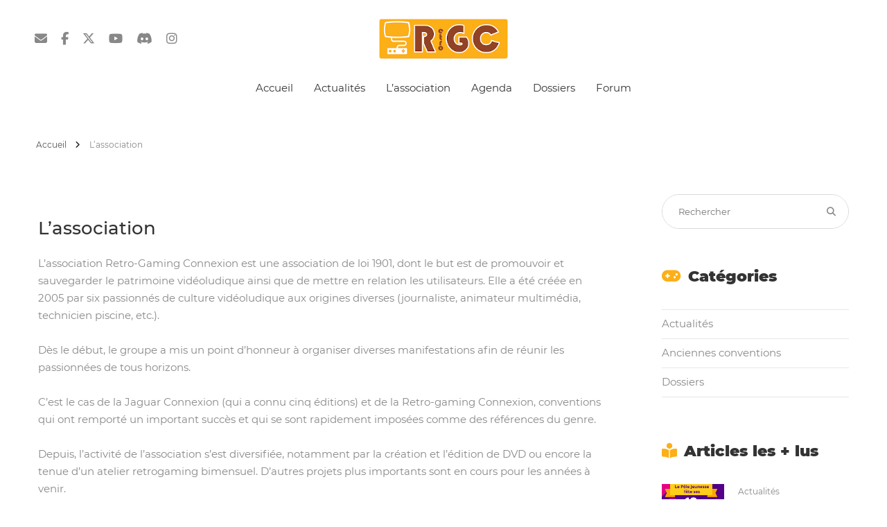

--- FILE ---
content_type: text/html; charset=UTF-8
request_url: https://www.retro-gc.fr/association-rgc/
body_size: 14964
content:
<!DOCTYPE html>
<html lang="fr">
<head>
    <title>Association RGC</title>
    <meta charset="UTF-8">
<script type="text/javascript">
/* <![CDATA[ */
 var gform;gform||(document.addEventListener("gform_main_scripts_loaded",function(){gform.scriptsLoaded=!0}),window.addEventListener("DOMContentLoaded",function(){gform.domLoaded=!0}),gform={domLoaded:!1,scriptsLoaded:!1,initializeOnLoaded:function(o){gform.domLoaded&&gform.scriptsLoaded?o():!gform.domLoaded&&gform.scriptsLoaded?window.addEventListener("DOMContentLoaded",o):document.addEventListener("gform_main_scripts_loaded",o)},hooks:{action:{},filter:{}},addAction:function(o,n,r,t){gform.addHook("action",o,n,r,t)},addFilter:function(o,n,r,t){gform.addHook("filter",o,n,r,t)},doAction:function(o){gform.doHook("action",o,arguments)},applyFilters:function(o){return gform.doHook("filter",o,arguments)},removeAction:function(o,n){gform.removeHook("action",o,n)},removeFilter:function(o,n,r){gform.removeHook("filter",o,n,r)},addHook:function(o,n,r,t,i){null==gform.hooks[o][n]&&(gform.hooks[o][n]=[]);var e=gform.hooks[o][n];null==i&&(i=n+"_"+e.length),gform.hooks[o][n].push({tag:i,callable:r,priority:t=null==t?10:t})},doHook:function(n,o,r){var t;if(r=Array.prototype.slice.call(r,1),null!=gform.hooks[n][o]&&((o=gform.hooks[n][o]).sort(function(o,n){return o.priority-n.priority}),o.forEach(function(o){"function"!=typeof(t=o.callable)&&(t=window[t]),"action"==n?t.apply(null,r):r[0]=t.apply(null,r)})),"filter"==n)return r[0]},removeHook:function(o,n,t,i){var r;null!=gform.hooks[o][n]&&(r=(r=gform.hooks[o][n]).filter(function(o,n,r){return!!(null!=i&&i!=o.tag||null!=t&&t!=o.priority)}),gform.hooks[o][n]=r)}}); 
/* ]]> */
</script>

    <meta name="viewport" content="width=device-width, initial-scale=1">
    <!--===============================================================================================-->
    <link rel="icon" href="https://www.retro-gc.fr/wp-content/themes/daco-rgc/favicon.png" sizes="32x32" />
    <!--===============================================================================================-->
    <link rel="stylesheet" type="text/css"
          href="https://www.retro-gc.fr/wp-content/themes/daco-rgc/vendor/bootstrap/css/bootstrap.min.css">
    <!--===============================================================================================-->
    <link rel="stylesheet" type="text/css"
          href="https://www.retro-gc.fr/wp-content/themes/daco-rgc/fonts/font-awesome-5.12.0/css/all.min.css">
    <!--===============================================================================================-->
    <link rel="stylesheet" type="text/css"
          href="https://www.retro-gc.fr/wp-content/themes/daco-rgc/fonts/themify/themify-icons.css">
    <!--===============================================================================================-->
    <link rel="stylesheet" type="text/css"
          href="https://www.retro-gc.fr/wp-content/themes/daco-rgc/fonts/Linearicons-Free-v1.0.0/icon-font.min.css">
    <!--===============================================================================================-->
    <link rel="stylesheet" type="text/css"
          href="https://www.retro-gc.fr/wp-content/themes/daco-rgc/fonts/elegant-font/html-css/style.css">
    <!--===============================================================================================-->
    <link rel="stylesheet" type="text/css" href="https://www.retro-gc.fr/wp-content/themes/daco-rgc/vendor/animate/animate.css">
    <!--===============================================================================================-->
    <link rel="stylesheet" type="text/css"
          href="https://www.retro-gc.fr/wp-content/themes/daco-rgc/vendor/css-hamburgers/hamburgers.min.css">
    <!--===============================================================================================-->
    <link rel="stylesheet" type="text/css"
          href="https://www.retro-gc.fr/wp-content/themes/daco-rgc/vendor/animsition/css/animsition.min.css">
    <!--===============================================================================================-->
    <link rel="stylesheet" type="text/css" href="https://www.retro-gc.fr/wp-content/themes/daco-rgc/vendor/select2/select2.min.css">
    <!--===============================================================================================-->
    <link rel="stylesheet" type="text/css" href="https://www.retro-gc.fr/wp-content/themes/daco-rgc/vendor/slick/slick.css">
    <!--===============================================================================================-->
    <link rel="stylesheet" type="text/css"
          href="https://www.retro-gc.fr/wp-content/themes/daco-rgc/vendor/lightbox2/css/lightbox.min.css">
    <!--===============================================================================================-->
    <link rel="stylesheet" type="text/css" href="https://www.retro-gc.fr/wp-content/themes/daco-rgc/css/util.css">
    <link rel="stylesheet" type="text/css" href="https://www.retro-gc.fr/wp-content/themes/daco-rgc/css/main.css">
    <!--===============================================================================================-->

    <meta name='robots' content='index, follow, max-image-preview:large, max-snippet:-1, max-video-preview:-1' />

	<!-- This site is optimized with the Yoast SEO plugin v26.6 - https://yoast.com/wordpress/plugins/seo/ -->
	<link rel="canonical" href="https://www.retro-gc.fr/association-rgc/" />
	<meta property="og:locale" content="fr_FR" />
	<meta property="og:type" content="article" />
	<meta property="og:title" content="L&#039;association - Association RGC" />
	<meta property="og:description" content="L&rsquo;association Retro-Gaming Connexion est une association de loi 1901, dont le but est de promouvoir et sauvegarder le patrimoine vidéoludique ainsi que de mettre en relation les utilisateurs. Elle a été créée en 2005 par six passionnés de culture vidéoludique aux origines diverses (journaliste, animateur multimédia, technicien piscine, etc.). Dès le début, le groupe a [&hellip;]" />
	<meta property="og:url" content="https://www.retro-gc.fr/association-rgc/" />
	<meta property="og:site_name" content="Association RGC" />
	<meta property="article:modified_time" content="2023-04-30T16:12:51+00:00" />
	<meta name="twitter:card" content="summary_large_image" />
	<meta name="twitter:label1" content="Durée de lecture estimée" />
	<meta name="twitter:data1" content="1 minute" />
	<script type="application/ld+json" class="yoast-schema-graph">{"@context":"https://schema.org","@graph":[{"@type":"WebPage","@id":"https://www.retro-gc.fr/association-rgc/","url":"https://www.retro-gc.fr/association-rgc/","name":"L'association - Association RGC","isPartOf":{"@id":"https://www.retro-gc.fr/#website"},"datePublished":"2019-08-15T10:45:47+00:00","dateModified":"2023-04-30T16:12:51+00:00","breadcrumb":{"@id":"https://www.retro-gc.fr/association-rgc/#breadcrumb"},"inLanguage":"fr-FR","potentialAction":[{"@type":"ReadAction","target":["https://www.retro-gc.fr/association-rgc/"]}]},{"@type":"BreadcrumbList","@id":"https://www.retro-gc.fr/association-rgc/#breadcrumb","itemListElement":[{"@type":"ListItem","position":1,"name":"Accueil","item":"https://www.retro-gc.fr/"},{"@type":"ListItem","position":2,"name":"L&rsquo;association"}]},{"@type":"WebSite","@id":"https://www.retro-gc.fr/#website","url":"https://www.retro-gc.fr/","name":"Association RGC","description":"Site de l&#039;association RGC","potentialAction":[{"@type":"SearchAction","target":{"@type":"EntryPoint","urlTemplate":"https://www.retro-gc.fr/?s={search_term_string}"},"query-input":{"@type":"PropertyValueSpecification","valueRequired":true,"valueName":"search_term_string"}}],"inLanguage":"fr-FR"}]}</script>
	<!-- / Yoast SEO plugin. -->


<link rel='dns-prefetch' href='//cdnjs.cloudflare.com' />
<link rel="alternate" title="oEmbed (JSON)" type="application/json+oembed" href="https://www.retro-gc.fr/wp-json/oembed/1.0/embed?url=https%3A%2F%2Fwww.retro-gc.fr%2Fassociation-rgc%2F" />
<link rel="alternate" title="oEmbed (XML)" type="text/xml+oembed" href="https://www.retro-gc.fr/wp-json/oembed/1.0/embed?url=https%3A%2F%2Fwww.retro-gc.fr%2Fassociation-rgc%2F&#038;format=xml" />
<style id='wp-img-auto-sizes-contain-inline-css' type='text/css'>
img:is([sizes=auto i],[sizes^="auto," i]){contain-intrinsic-size:3000px 1500px}
/*# sourceURL=wp-img-auto-sizes-contain-inline-css */
</style>
<style id='wp-emoji-styles-inline-css' type='text/css'>

	img.wp-smiley, img.emoji {
		display: inline !important;
		border: none !important;
		box-shadow: none !important;
		height: 1em !important;
		width: 1em !important;
		margin: 0 0.07em !important;
		vertical-align: -0.1em !important;
		background: none !important;
		padding: 0 !important;
	}
/*# sourceURL=wp-emoji-styles-inline-css */
</style>
<style id='wp-block-library-inline-css' type='text/css'>
:root{--wp-block-synced-color:#7a00df;--wp-block-synced-color--rgb:122,0,223;--wp-bound-block-color:var(--wp-block-synced-color);--wp-editor-canvas-background:#ddd;--wp-admin-theme-color:#007cba;--wp-admin-theme-color--rgb:0,124,186;--wp-admin-theme-color-darker-10:#006ba1;--wp-admin-theme-color-darker-10--rgb:0,107,160.5;--wp-admin-theme-color-darker-20:#005a87;--wp-admin-theme-color-darker-20--rgb:0,90,135;--wp-admin-border-width-focus:2px}@media (min-resolution:192dpi){:root{--wp-admin-border-width-focus:1.5px}}.wp-element-button{cursor:pointer}:root .has-very-light-gray-background-color{background-color:#eee}:root .has-very-dark-gray-background-color{background-color:#313131}:root .has-very-light-gray-color{color:#eee}:root .has-very-dark-gray-color{color:#313131}:root .has-vivid-green-cyan-to-vivid-cyan-blue-gradient-background{background:linear-gradient(135deg,#00d084,#0693e3)}:root .has-purple-crush-gradient-background{background:linear-gradient(135deg,#34e2e4,#4721fb 50%,#ab1dfe)}:root .has-hazy-dawn-gradient-background{background:linear-gradient(135deg,#faaca8,#dad0ec)}:root .has-subdued-olive-gradient-background{background:linear-gradient(135deg,#fafae1,#67a671)}:root .has-atomic-cream-gradient-background{background:linear-gradient(135deg,#fdd79a,#004a59)}:root .has-nightshade-gradient-background{background:linear-gradient(135deg,#330968,#31cdcf)}:root .has-midnight-gradient-background{background:linear-gradient(135deg,#020381,#2874fc)}:root{--wp--preset--font-size--normal:16px;--wp--preset--font-size--huge:42px}.has-regular-font-size{font-size:1em}.has-larger-font-size{font-size:2.625em}.has-normal-font-size{font-size:var(--wp--preset--font-size--normal)}.has-huge-font-size{font-size:var(--wp--preset--font-size--huge)}.has-text-align-center{text-align:center}.has-text-align-left{text-align:left}.has-text-align-right{text-align:right}.has-fit-text{white-space:nowrap!important}#end-resizable-editor-section{display:none}.aligncenter{clear:both}.items-justified-left{justify-content:flex-start}.items-justified-center{justify-content:center}.items-justified-right{justify-content:flex-end}.items-justified-space-between{justify-content:space-between}.screen-reader-text{border:0;clip-path:inset(50%);height:1px;margin:-1px;overflow:hidden;padding:0;position:absolute;width:1px;word-wrap:normal!important}.screen-reader-text:focus{background-color:#ddd;clip-path:none;color:#444;display:block;font-size:1em;height:auto;left:5px;line-height:normal;padding:15px 23px 14px;text-decoration:none;top:5px;width:auto;z-index:100000}html :where(.has-border-color){border-style:solid}html :where([style*=border-top-color]){border-top-style:solid}html :where([style*=border-right-color]){border-right-style:solid}html :where([style*=border-bottom-color]){border-bottom-style:solid}html :where([style*=border-left-color]){border-left-style:solid}html :where([style*=border-width]){border-style:solid}html :where([style*=border-top-width]){border-top-style:solid}html :where([style*=border-right-width]){border-right-style:solid}html :where([style*=border-bottom-width]){border-bottom-style:solid}html :where([style*=border-left-width]){border-left-style:solid}html :where(img[class*=wp-image-]){height:auto;max-width:100%}:where(figure){margin:0 0 1em}html :where(.is-position-sticky){--wp-admin--admin-bar--position-offset:var(--wp-admin--admin-bar--height,0px)}@media screen and (max-width:600px){html :where(.is-position-sticky){--wp-admin--admin-bar--position-offset:0px}}

/*# sourceURL=wp-block-library-inline-css */
</style><style id='global-styles-inline-css' type='text/css'>
:root{--wp--preset--aspect-ratio--square: 1;--wp--preset--aspect-ratio--4-3: 4/3;--wp--preset--aspect-ratio--3-4: 3/4;--wp--preset--aspect-ratio--3-2: 3/2;--wp--preset--aspect-ratio--2-3: 2/3;--wp--preset--aspect-ratio--16-9: 16/9;--wp--preset--aspect-ratio--9-16: 9/16;--wp--preset--color--black: #000000;--wp--preset--color--cyan-bluish-gray: #abb8c3;--wp--preset--color--white: #ffffff;--wp--preset--color--pale-pink: #f78da7;--wp--preset--color--vivid-red: #cf2e2e;--wp--preset--color--luminous-vivid-orange: #ff6900;--wp--preset--color--luminous-vivid-amber: #fcb900;--wp--preset--color--light-green-cyan: #7bdcb5;--wp--preset--color--vivid-green-cyan: #00d084;--wp--preset--color--pale-cyan-blue: #8ed1fc;--wp--preset--color--vivid-cyan-blue: #0693e3;--wp--preset--color--vivid-purple: #9b51e0;--wp--preset--gradient--vivid-cyan-blue-to-vivid-purple: linear-gradient(135deg,rgb(6,147,227) 0%,rgb(155,81,224) 100%);--wp--preset--gradient--light-green-cyan-to-vivid-green-cyan: linear-gradient(135deg,rgb(122,220,180) 0%,rgb(0,208,130) 100%);--wp--preset--gradient--luminous-vivid-amber-to-luminous-vivid-orange: linear-gradient(135deg,rgb(252,185,0) 0%,rgb(255,105,0) 100%);--wp--preset--gradient--luminous-vivid-orange-to-vivid-red: linear-gradient(135deg,rgb(255,105,0) 0%,rgb(207,46,46) 100%);--wp--preset--gradient--very-light-gray-to-cyan-bluish-gray: linear-gradient(135deg,rgb(238,238,238) 0%,rgb(169,184,195) 100%);--wp--preset--gradient--cool-to-warm-spectrum: linear-gradient(135deg,rgb(74,234,220) 0%,rgb(151,120,209) 20%,rgb(207,42,186) 40%,rgb(238,44,130) 60%,rgb(251,105,98) 80%,rgb(254,248,76) 100%);--wp--preset--gradient--blush-light-purple: linear-gradient(135deg,rgb(255,206,236) 0%,rgb(152,150,240) 100%);--wp--preset--gradient--blush-bordeaux: linear-gradient(135deg,rgb(254,205,165) 0%,rgb(254,45,45) 50%,rgb(107,0,62) 100%);--wp--preset--gradient--luminous-dusk: linear-gradient(135deg,rgb(255,203,112) 0%,rgb(199,81,192) 50%,rgb(65,88,208) 100%);--wp--preset--gradient--pale-ocean: linear-gradient(135deg,rgb(255,245,203) 0%,rgb(182,227,212) 50%,rgb(51,167,181) 100%);--wp--preset--gradient--electric-grass: linear-gradient(135deg,rgb(202,248,128) 0%,rgb(113,206,126) 100%);--wp--preset--gradient--midnight: linear-gradient(135deg,rgb(2,3,129) 0%,rgb(40,116,252) 100%);--wp--preset--font-size--small: 13px;--wp--preset--font-size--medium: 20px;--wp--preset--font-size--large: 36px;--wp--preset--font-size--x-large: 42px;--wp--preset--spacing--20: 0.44rem;--wp--preset--spacing--30: 0.67rem;--wp--preset--spacing--40: 1rem;--wp--preset--spacing--50: 1.5rem;--wp--preset--spacing--60: 2.25rem;--wp--preset--spacing--70: 3.38rem;--wp--preset--spacing--80: 5.06rem;--wp--preset--shadow--natural: 6px 6px 9px rgba(0, 0, 0, 0.2);--wp--preset--shadow--deep: 12px 12px 50px rgba(0, 0, 0, 0.4);--wp--preset--shadow--sharp: 6px 6px 0px rgba(0, 0, 0, 0.2);--wp--preset--shadow--outlined: 6px 6px 0px -3px rgb(255, 255, 255), 6px 6px rgb(0, 0, 0);--wp--preset--shadow--crisp: 6px 6px 0px rgb(0, 0, 0);}:where(.is-layout-flex){gap: 0.5em;}:where(.is-layout-grid){gap: 0.5em;}body .is-layout-flex{display: flex;}.is-layout-flex{flex-wrap: wrap;align-items: center;}.is-layout-flex > :is(*, div){margin: 0;}body .is-layout-grid{display: grid;}.is-layout-grid > :is(*, div){margin: 0;}:where(.wp-block-columns.is-layout-flex){gap: 2em;}:where(.wp-block-columns.is-layout-grid){gap: 2em;}:where(.wp-block-post-template.is-layout-flex){gap: 1.25em;}:where(.wp-block-post-template.is-layout-grid){gap: 1.25em;}.has-black-color{color: var(--wp--preset--color--black) !important;}.has-cyan-bluish-gray-color{color: var(--wp--preset--color--cyan-bluish-gray) !important;}.has-white-color{color: var(--wp--preset--color--white) !important;}.has-pale-pink-color{color: var(--wp--preset--color--pale-pink) !important;}.has-vivid-red-color{color: var(--wp--preset--color--vivid-red) !important;}.has-luminous-vivid-orange-color{color: var(--wp--preset--color--luminous-vivid-orange) !important;}.has-luminous-vivid-amber-color{color: var(--wp--preset--color--luminous-vivid-amber) !important;}.has-light-green-cyan-color{color: var(--wp--preset--color--light-green-cyan) !important;}.has-vivid-green-cyan-color{color: var(--wp--preset--color--vivid-green-cyan) !important;}.has-pale-cyan-blue-color{color: var(--wp--preset--color--pale-cyan-blue) !important;}.has-vivid-cyan-blue-color{color: var(--wp--preset--color--vivid-cyan-blue) !important;}.has-vivid-purple-color{color: var(--wp--preset--color--vivid-purple) !important;}.has-black-background-color{background-color: var(--wp--preset--color--black) !important;}.has-cyan-bluish-gray-background-color{background-color: var(--wp--preset--color--cyan-bluish-gray) !important;}.has-white-background-color{background-color: var(--wp--preset--color--white) !important;}.has-pale-pink-background-color{background-color: var(--wp--preset--color--pale-pink) !important;}.has-vivid-red-background-color{background-color: var(--wp--preset--color--vivid-red) !important;}.has-luminous-vivid-orange-background-color{background-color: var(--wp--preset--color--luminous-vivid-orange) !important;}.has-luminous-vivid-amber-background-color{background-color: var(--wp--preset--color--luminous-vivid-amber) !important;}.has-light-green-cyan-background-color{background-color: var(--wp--preset--color--light-green-cyan) !important;}.has-vivid-green-cyan-background-color{background-color: var(--wp--preset--color--vivid-green-cyan) !important;}.has-pale-cyan-blue-background-color{background-color: var(--wp--preset--color--pale-cyan-blue) !important;}.has-vivid-cyan-blue-background-color{background-color: var(--wp--preset--color--vivid-cyan-blue) !important;}.has-vivid-purple-background-color{background-color: var(--wp--preset--color--vivid-purple) !important;}.has-black-border-color{border-color: var(--wp--preset--color--black) !important;}.has-cyan-bluish-gray-border-color{border-color: var(--wp--preset--color--cyan-bluish-gray) !important;}.has-white-border-color{border-color: var(--wp--preset--color--white) !important;}.has-pale-pink-border-color{border-color: var(--wp--preset--color--pale-pink) !important;}.has-vivid-red-border-color{border-color: var(--wp--preset--color--vivid-red) !important;}.has-luminous-vivid-orange-border-color{border-color: var(--wp--preset--color--luminous-vivid-orange) !important;}.has-luminous-vivid-amber-border-color{border-color: var(--wp--preset--color--luminous-vivid-amber) !important;}.has-light-green-cyan-border-color{border-color: var(--wp--preset--color--light-green-cyan) !important;}.has-vivid-green-cyan-border-color{border-color: var(--wp--preset--color--vivid-green-cyan) !important;}.has-pale-cyan-blue-border-color{border-color: var(--wp--preset--color--pale-cyan-blue) !important;}.has-vivid-cyan-blue-border-color{border-color: var(--wp--preset--color--vivid-cyan-blue) !important;}.has-vivid-purple-border-color{border-color: var(--wp--preset--color--vivid-purple) !important;}.has-vivid-cyan-blue-to-vivid-purple-gradient-background{background: var(--wp--preset--gradient--vivid-cyan-blue-to-vivid-purple) !important;}.has-light-green-cyan-to-vivid-green-cyan-gradient-background{background: var(--wp--preset--gradient--light-green-cyan-to-vivid-green-cyan) !important;}.has-luminous-vivid-amber-to-luminous-vivid-orange-gradient-background{background: var(--wp--preset--gradient--luminous-vivid-amber-to-luminous-vivid-orange) !important;}.has-luminous-vivid-orange-to-vivid-red-gradient-background{background: var(--wp--preset--gradient--luminous-vivid-orange-to-vivid-red) !important;}.has-very-light-gray-to-cyan-bluish-gray-gradient-background{background: var(--wp--preset--gradient--very-light-gray-to-cyan-bluish-gray) !important;}.has-cool-to-warm-spectrum-gradient-background{background: var(--wp--preset--gradient--cool-to-warm-spectrum) !important;}.has-blush-light-purple-gradient-background{background: var(--wp--preset--gradient--blush-light-purple) !important;}.has-blush-bordeaux-gradient-background{background: var(--wp--preset--gradient--blush-bordeaux) !important;}.has-luminous-dusk-gradient-background{background: var(--wp--preset--gradient--luminous-dusk) !important;}.has-pale-ocean-gradient-background{background: var(--wp--preset--gradient--pale-ocean) !important;}.has-electric-grass-gradient-background{background: var(--wp--preset--gradient--electric-grass) !important;}.has-midnight-gradient-background{background: var(--wp--preset--gradient--midnight) !important;}.has-small-font-size{font-size: var(--wp--preset--font-size--small) !important;}.has-medium-font-size{font-size: var(--wp--preset--font-size--medium) !important;}.has-large-font-size{font-size: var(--wp--preset--font-size--large) !important;}.has-x-large-font-size{font-size: var(--wp--preset--font-size--x-large) !important;}
/*# sourceURL=global-styles-inline-css */
</style>

<style id='classic-theme-styles-inline-css' type='text/css'>
/*! This file is auto-generated */
.wp-block-button__link{color:#fff;background-color:#32373c;border-radius:9999px;box-shadow:none;text-decoration:none;padding:calc(.667em + 2px) calc(1.333em + 2px);font-size:1.125em}.wp-block-file__button{background:#32373c;color:#fff;text-decoration:none}
/*# sourceURL=/wp-includes/css/classic-themes.min.css */
</style>
<link rel='stylesheet' id='theme-style-css' href='https://www.retro-gc.fr/wp-content/themes/daco-rgc/style.css?ver=6.9' type='text/css' media='all' />
<link rel='stylesheet' id='fontawesome-css' href='https://cdnjs.cloudflare.com/ajax/libs/font-awesome/6.7.1/css/all.min.css?ver=6.7.1' type='text/css' media='all' />
<link rel='stylesheet' id='wp-block-paragraph-css' href='https://www.retro-gc.fr/wp-includes/blocks/paragraph/style.min.css?ver=6.9' type='text/css' media='all' />
<link rel="https://api.w.org/" href="https://www.retro-gc.fr/wp-json/" /><link rel="alternate" title="JSON" type="application/json" href="https://www.retro-gc.fr/wp-json/wp/v2/pages/185" /><link rel="EditURI" type="application/rsd+xml" title="RSD" href="https://www.retro-gc.fr/xmlrpc.php?rsd" />
<meta name="generator" content="WordPress 6.9" />
<link rel='shortlink' href='https://www.retro-gc.fr/?p=185' />
<link rel='stylesheet' id='gform_basic-css' href='https://www.retro-gc.fr/wp-content/plugins/gravityforms/assets/css/dist/basic.min.css?ver=2.7.6' type='text/css' media='all' />
<link rel='stylesheet' id='gform_theme_components-css' href='https://www.retro-gc.fr/wp-content/plugins/gravityforms/assets/css/dist/theme-components.min.css?ver=2.7.6' type='text/css' media='all' />
<link rel='stylesheet' id='gform_theme_ie11-css' href='https://www.retro-gc.fr/wp-content/plugins/gravityforms/assets/css/dist/theme-ie11.min.css?ver=2.7.6' type='text/css' media='all' />
<link rel='stylesheet' id='gform_theme-css' href='https://www.retro-gc.fr/wp-content/plugins/gravityforms/assets/css/dist/theme.min.css?ver=2.7.6' type='text/css' media='all' />
</head>
<body class="animsition">

<!-- header fixed -->
<div class="wrap_header fixed-header2 trans-0-4">
    <!-- Logo -->
    <a href="https://www.retro-gc.fr" class="logo">
        <img src="https://www.retro-gc.fr/wp-content/themes/daco-rgc/images/icons/logo-rgc.png" alt="logo">
    </a>

    <!-- Menu -->
    <div class="wrap_menu">
        <nav class="menu"><ul id="menu-menu-principal" class="main_menu"><li id="menu-item-177" class="menu-item menu-item-type-post_type menu-item-object-page menu-item-home menu-item-177"><a href="https://www.retro-gc.fr/">Accueil</a></li>
<li id="menu-item-415" class="menu-item menu-item-type-taxonomy menu-item-object-category menu-item-415"><a href="https://www.retro-gc.fr/category/news/">Actualités</a></li>
<li id="menu-item-198" class="menu-item menu-item-type-post_type menu-item-object-page current-menu-item page_item page-item-185 current_page_item menu-item-has-children menu-item-198"><a href="https://www.retro-gc.fr/association-rgc/" aria-current="page">L’association</a>
<ul class="sub-menu">
	<li id="menu-item-199" class="menu-item menu-item-type-post_type menu-item-object-page menu-item-199"><a href="https://www.retro-gc.fr/les-membres/">Les membres de l’asso</a></li>
	<li id="menu-item-200" class="menu-item menu-item-type-taxonomy menu-item-object-category menu-item-200"><a href="https://www.retro-gc.fr/category/anciennes-conventions/">Anciennes conventions</a></li>
</ul>
</li>
<li id="menu-item-207" class="menu-item menu-item-type-post_type_archive menu-item-object-event menu-item-207"><a href="https://www.retro-gc.fr/evenements/">Agenda</a></li>
<li id="menu-item-1367" class="menu-item menu-item-type-taxonomy menu-item-object-category menu-item-1367"><a href="https://www.retro-gc.fr/category/dossiers/">Dossiers</a></li>
<li id="menu-item-208" class="menu-item menu-item-type-custom menu-item-object-custom menu-item-208"><a target="_blank" href="https://www.yaronet.com/forums/172-RGC">Forum</a></li>
</ul></nav>    </div>
</div>

<!-- Banner -->

<!-- Header -->
<header class="header2">
    <!-- Header desktop -->
    <div class="container-menu-header-v2 p-t-26">
        <div class="topbar2">
                            <div class="topbar-social">
                                                                        <a href="mailto:contact@retro-gc.fr"
                               class="topbar-social-item fa-classic fa-solid fa-envelope"></a>
                                                                                                <a href="https://www.facebook.com/groups/retrogamingconnexion/"
                               class="topbar-social-item fa-classic fa-brands fa-facebook-f"
                               target="_blank"></a>
                                                                                                <a href="https://x.com/assoRGC"
                               class="topbar-social-item fa-classic fa-brands fa-x-twitter"
                               target="_blank"></a>
                                                                                                <a href="https://www.youtube.com/channel/UCmu8gxceFTTFy3MKBCFCP-Q"
                               class="topbar-social-item fa-classic fa-brands fa-youtube"
                               target="_blank"></a>
                                                                                                <a href="https://discordapp.com/invite/vW4TUXu"
                               class="topbar-social-item fa-classic fa-brands fa-discord"
                               target="_blank"></a>
                                                                                                <a href="https://www.instagram.com/asso_rgc/"
                               class="topbar-social-item fa-classic fa-brands fa-instagram"
                               target="_blank"></a>
                                                            </div>
            
            <!-- Logo2 -->
            <a href="https://www.retro-gc.fr" class="logo2">
                <img src="https://www.retro-gc.fr/wp-content/themes/daco-rgc/images/icons/logo-rgc.png" alt="Logo">
            </a>

            <div class="topbar-child2">

            </div>
        </div>

        <div class="wrap_header">

            <!-- Menu -->
            <div class="wrap_menu">
                <nav class="menu"><ul id="menu-menu-principal-1" class="main_menu"><li class="menu-item menu-item-type-post_type menu-item-object-page menu-item-home menu-item-177"><a href="https://www.retro-gc.fr/">Accueil</a></li>
<li class="menu-item menu-item-type-taxonomy menu-item-object-category menu-item-415"><a href="https://www.retro-gc.fr/category/news/">Actualités</a></li>
<li class="menu-item menu-item-type-post_type menu-item-object-page current-menu-item page_item page-item-185 current_page_item menu-item-has-children menu-item-198"><a href="https://www.retro-gc.fr/association-rgc/" aria-current="page">L’association</a>
<ul class="sub-menu">
	<li class="menu-item menu-item-type-post_type menu-item-object-page menu-item-199"><a href="https://www.retro-gc.fr/les-membres/">Les membres de l’asso</a></li>
	<li class="menu-item menu-item-type-taxonomy menu-item-object-category menu-item-200"><a href="https://www.retro-gc.fr/category/anciennes-conventions/">Anciennes conventions</a></li>
</ul>
</li>
<li class="menu-item menu-item-type-post_type_archive menu-item-object-event menu-item-207"><a href="https://www.retro-gc.fr/evenements/">Agenda</a></li>
<li class="menu-item menu-item-type-taxonomy menu-item-object-category menu-item-1367"><a href="https://www.retro-gc.fr/category/dossiers/">Dossiers</a></li>
<li class="menu-item menu-item-type-custom menu-item-object-custom menu-item-208"><a target="_blank" href="https://www.yaronet.com/forums/172-RGC">Forum</a></li>
</ul></nav>            </div>

            <!-- Header Icon -->
            <div class="header-icons">

            </div>
        </div>
    </div>

    <!-- Header Mobile -->
    <div class="wrap_header_mobile">
        <a href="https://www.retro-gc.fr" class="logo-mobile">
            <img src="https://www.retro-gc.fr/wp-content/themes/daco-rgc/images/icons/logo-rgc.png" alt="Logo">
        </a>

        <!-- Button show menu -->
        <div class="btn-show-menu">
            <!-- Header Icon mobile -->
            <div class="header-icons-mobile">
                <div class="header-wrapicon2">
                </div>
            </div>

            <div class="btn-show-menu-mobile hamburger hamburger--squeeze">
					<span class="hamburger-box">
						<span class="hamburger-inner"></span>
					</span>
            </div>
        </div>
    </div>

    <!-- Menu Mobile -->
    <div class="wrap-side-menu">
        <nav class="side-menu">
            <ul class="main-menu mobile-menu">

	                                <li class="item-topbar-mobile p-l-10">
                        <div class="topbar-social-mobile">
				            					                                                <a href="mailto:contact@retro-gc.fr"
                                       class="topbar-social-item fa-classic fa-solid fa-envelope"></a>
					            				            					                                                <a href="https://www.facebook.com/groups/retrogamingconnexion/"
                                       class="topbar-social-item fa-classic fa-brands fa-facebook-f"
                                       target="_blank"></a>
					            				            					                                                <a href="https://x.com/assoRGC"
                                       class="topbar-social-item fa-classic fa-brands fa-x-twitter"
                                       target="_blank"></a>
					            				            					                                                <a href="https://www.youtube.com/channel/UCmu8gxceFTTFy3MKBCFCP-Q"
                                       class="topbar-social-item fa-classic fa-brands fa-youtube"
                                       target="_blank"></a>
					            				            					                                                <a href="https://discordapp.com/invite/vW4TUXu"
                                       class="topbar-social-item fa-classic fa-brands fa-discord"
                                       target="_blank"></a>
					            				            					                                                <a href="https://www.instagram.com/asso_rgc/"
                                       class="topbar-social-item fa-classic fa-brands fa-instagram"
                                       target="_blank"></a>
					            				                                    </div>
                    </li>
	            
	            <li class="menu-item menu-item-type-post_type menu-item-object-page menu-item-home menu-item-177"><a href="https://www.retro-gc.fr/">Accueil</a></li>
<li class="menu-item menu-item-type-taxonomy menu-item-object-category menu-item-415"><a href="https://www.retro-gc.fr/category/news/">Actualités</a></li>
<li class="menu-item menu-item-type-post_type menu-item-object-page current-menu-item page_item page-item-185 current_page_item menu-item-has-children menu-item-198"><a href="https://www.retro-gc.fr/association-rgc/" aria-current="page">L’association</a>
<ul class="sub-menu">
	<li class="menu-item menu-item-type-post_type menu-item-object-page menu-item-199"><a href="https://www.retro-gc.fr/les-membres/">Les membres de l’asso</a></li>
	<li class="menu-item menu-item-type-taxonomy menu-item-object-category menu-item-200"><a href="https://www.retro-gc.fr/category/anciennes-conventions/">Anciennes conventions</a></li>
</ul>
</li>
<li class="menu-item menu-item-type-post_type_archive menu-item-object-event menu-item-207"><a href="https://www.retro-gc.fr/evenements/">Agenda</a></li>
<li class="menu-item menu-item-type-taxonomy menu-item-object-category menu-item-1367"><a href="https://www.retro-gc.fr/category/dossiers/">Dossiers</a></li>
<li class="menu-item menu-item-type-custom menu-item-object-custom menu-item-208"><a target="_blank" href="https://www.yaronet.com/forums/172-RGC">Forum</a></li>

                <!--<li class="item-menu-mobile">
                    <a href="index.html">Home</a>
                    <ul class="sub-menu">
                        <li><a href="index.html">Homepage V1</a></li>
                        <li><a href="home-02.html">Homepage V2</a></li>
                        <li><a href="home-03.html">Homepage V3</a></li>
                    </ul>
                    <i class="arrow-main-menu fa fa-angle-right" aria-hidden="true"></i>
                </li>-->
            </ul>
        </nav>
    </div>
</header><div class="bread-crumb bgwhite flex-w p-l-52 p-r-15 p-t-30 p-l-15-sm"><span><span><a href="https://www.retro-gc.fr/">Accueil</a></span> <i class="fa fa-angle-right m-l-8 m-r-9 breadcrumb_separator" aria-hidden="true"></i> <span class="breadcrumb_last" aria-current="page">L&rsquo;association</span></span></div>
    <!-- content page -->
    <section class="bgwhite p-t-60 p-b-25">
        <div class="container">
            <div class="row">
                <div class="col-md-8 col-lg-9 p-b-80">
					
                    <div class="p-t-33">
						                            <h2 class="p-b-21 m-text24">
								L&rsquo;association                            </h2>
						
                        <div class="p-r-50 p-r-0-lg content-article">
							
<p>L&rsquo;association Retro-Gaming Connexion est une association de loi 1901, dont le but est de promouvoir et sauvegarder le patrimoine vidéoludique ainsi que de mettre en relation les utilisateurs. Elle a été créée en 2005 par six passionnés de culture vidéoludique aux origines diverses (journaliste, animateur multimédia, technicien piscine, etc.).</p>



<p>Dès le début, le groupe a mis un point d&rsquo;honneur à organiser diverses manifestations afin de réunir les passionnées de tous horizons.</p>



<p>C&rsquo;est le cas de la Jaguar Connexion (qui a connu cinq éditions) et de la Retro-gaming Connexion, conventions qui ont remporté un important succès et qui se sont rapidement imposées comme des références du genre.</p>



<p>Depuis, l’activité de l’association s’est diversifiée, notamment par la création et l’édition de DVD ou encore la tenue d&rsquo;un atelier retrogaming bimensuel. D’autres projets plus importants sont en cours pour les années à venir.</p>
                        </div>
                    </div>
                </div>


                <div class="col-md-4 col-lg-3 p-b-80">
					<div class="rightbar">
    <!-- Search -->
	<div class="pos-relative bo11 of-hidden">
    <form role="search" action="https://www.retro-gc.fr/" method="get">
        <input class="s-text7 size16 p-l-23 p-r-50" name="s" placeholder="Rechercher">

        <button class="flex-c-m size5 ab-r-m color1 color0-hov trans-0-4">
            <i class="fs-13 fa fa-search" aria-hidden="true"></i>
        </button>
    </form>
</div>
    <!-- Categories -->
    <h4 class="m-text23 p-t-56 p-b-34">
        <i class="fas fa-gamepad sidebar-icon"></i> Catégories
    </h4>

	        <ul>
			                <li class="p-t-6 p-b-8 bo6">
                    <a href="https://www.retro-gc.fr/category/news/" class="s-text13 p-t-5 p-b-5">
						Actualités                    </a>
                </li>
			                <li class="p-t-6 p-b-8 bo7">
                    <a href="https://www.retro-gc.fr/category/anciennes-conventions/" class="s-text13 p-t-5 p-b-5">
						Anciennes conventions                    </a>
                </li>
			                <li class="p-t-6 p-b-8 bo7">
                    <a href="https://www.retro-gc.fr/category/dossiers/" class="s-text13 p-t-5 p-b-5">
						Dossiers                    </a>
                </li>
			        </ul>
	
    <!-- Featured Products -->
    <h4 class="m-text23 p-t-65 p-b-34">
        <i class="fas fa-book-reader sidebar-icon"></i> Articles les + lus
    </h4>
	        <!--post_views_count-->
        <ul class="bgwhite">
			                <li class="flex-w p-b-20">
                    <a href="https://www.retro-gc.fr/anciennes-conventions/fete-du-jeu-queven-56/"
                       class="dis-block wrap-pic-w w-size22 m-r-20 trans-0-4 hov4">
						<img width="691" height="470" src="https://www.retro-gc.fr/wp-content/uploads/2024/05/FeteDuJeu_Queven.jpg" class="img-fluid wp-post-image" alt="" decoding="async" fetchpriority="high" srcset="https://www.retro-gc.fr/wp-content/uploads/2024/05/FeteDuJeu_Queven.jpg 691w, https://www.retro-gc.fr/wp-content/uploads/2024/05/FeteDuJeu_Queven-300x204.jpg 300w, https://www.retro-gc.fr/wp-content/uploads/2024/05/FeteDuJeu_Queven-100x68.jpg 100w" sizes="(max-width: 691px) 100vw, 691px" />                    </a>

                    <div class="w-size23">
						                            <span class="dis-block s-text17">
                        Actualités                    </span>
						
                        <a href="https://www.retro-gc.fr/anciennes-conventions/fete-du-jeu-queven-56/" class="s-text20">
							Fête du jeu &#8211; Quéven (56)                        </a>
                    </div>
                </li>
			                <li class="flex-w p-b-20">
                    <a href="https://www.retro-gc.fr/anciennes-conventions/rgc-breizh-au-breizh-ty-geek-a-brest-29-france/"
                       class="dis-block wrap-pic-w w-size22 m-r-20 trans-0-4 hov4">
						<img width="600" height="501" src="https://www.retro-gc.fr/wp-content/uploads/2023/05/BreizhTyGeek-20-05-23-Brest1.png" class="img-fluid wp-post-image" alt="" decoding="async" srcset="https://www.retro-gc.fr/wp-content/uploads/2023/05/BreizhTyGeek-20-05-23-Brest1.png 600w, https://www.retro-gc.fr/wp-content/uploads/2023/05/BreizhTyGeek-20-05-23-Brest1-300x251.png 300w, https://www.retro-gc.fr/wp-content/uploads/2023/05/BreizhTyGeek-20-05-23-Brest1-81x68.png 81w" sizes="(max-width: 600px) 100vw, 600px" />                    </a>

                    <div class="w-size23">
						                            <span class="dis-block s-text17">
                        Actualités                    </span>
						
                        <a href="https://www.retro-gc.fr/anciennes-conventions/rgc-breizh-au-breizh-ty-geek-a-brest-29-france/" class="s-text20">
							RGC Breizh au « Breizh Ty Geek » à Brest (29 &#8211; France)                        </a>
                    </div>
                </li>
			                <li class="flex-w p-b-20">
                    <a href="https://www.retro-gc.fr/anciennes-conventions/rgc-2024-compte-rendu/"
                       class="dis-block wrap-pic-w w-size22 m-r-20 trans-0-4 hov4">
						<img width="800" height="1131" src="https://www.retro-gc.fr/wp-content/uploads/2024/10/Affiche_RGC2024.jpg" class="img-fluid wp-post-image" alt="" decoding="async" srcset="https://www.retro-gc.fr/wp-content/uploads/2024/10/Affiche_RGC2024.jpg 800w, https://www.retro-gc.fr/wp-content/uploads/2024/10/Affiche_RGC2024-212x300.jpg 212w, https://www.retro-gc.fr/wp-content/uploads/2024/10/Affiche_RGC2024-724x1024.jpg 724w, https://www.retro-gc.fr/wp-content/uploads/2024/10/Affiche_RGC2024-768x1086.jpg 768w, https://www.retro-gc.fr/wp-content/uploads/2024/10/Affiche_RGC2024-48x68.jpg 48w" sizes="(max-width: 800px) 100vw, 800px" />                    </a>

                    <div class="w-size23">
						                            <span class="dis-block s-text17">
                        Actualités                    </span>
						
                        <a href="https://www.retro-gc.fr/anciennes-conventions/rgc-2024-compte-rendu/" class="s-text20">
							RGC 2024 &#8211; compte rendu                        </a>
                    </div>
                </li>
			        </ul>
		<!--fwp-loop-->
</div>                </div>
            </div>
        </div>
    </section>

	<!-- Footer -->
	<footer class="bg6 p-t-45 p-b-30 p-l-45 p-r-45">
		<div class="flex-w p-b-30">

						<div class="w-size6 p-t-30 p-l-15 p-r-15 respon3">
				<h4 class="s-text12 p-b-30">
					La citation du moment
				</h4>

				<div>
					<p class="s-text7 w-size27">
						<em>On aurait pu faire beaucoup mieux [sur Zelda 2]. Cela aurait été bien d'avoir des plus gros ennemis, mais la NES n'était pas assez puissante.</em>
					</p>

					<p class="s-text7 w-size27 m-t-15 t-right">Shigeru Miyamoto</p>

											<div class="flex-m p-t-30">
																								<a href="mailto:contact@retro-gc.fr" class="fs-18 color1 p-r-20 fa-classic fa-solid fa-envelope"></a>
																																<a href="https://www.facebook.com/groups/retrogamingconnexion/" class="fs-18 color1 p-r-20" target="_blank">
										<i class="fa-classic fa-brands fa-facebook-f"></i>
									</a>
																																<a href="https://x.com/assoRGC" class="fs-18 color1 p-r-20" target="_blank">
										<i class="fa-classic fa-brands fa-x-twitter"></i>
									</a>
																																<a href="https://www.youtube.com/channel/UCmu8gxceFTTFy3MKBCFCP-Q" class="fs-18 color1 p-r-20" target="_blank">
										<i class="fa-classic fa-brands fa-youtube"></i>
									</a>
																																<a href="https://discordapp.com/invite/vW4TUXu" class="fs-18 color1 p-r-20" target="_blank">
										<i class="fa-classic fa-brands fa-discord"></i>
									</a>
																																<a href="https://www.instagram.com/asso_rgc/" class="fs-18 color1 p-r-20" target="_blank">
										<i class="fa-classic fa-brands fa-instagram"></i>
									</a>
																					</div>
									</div>
			</div>



			<div class="w-size7 p-t-30 p-l-15 p-r-15 respon4">
				<h4 class="s-text12 p-b-30">
					Liens rapides
				</h4>

				<div class="menu-menu-du-bas-1-container"><ul id="menu-menu-du-bas-1" class="bottom-menu"><li id="menu-item-1109" class="menu-item menu-item-type-post_type menu-item-object-page menu-item-home menu-item-1109"><a href="https://www.retro-gc.fr/">Accueil</a></li>
<li id="menu-item-1110" class="menu-item menu-item-type-taxonomy menu-item-object-category menu-item-1110"><a href="https://www.retro-gc.fr/category/news/">Actualités</a></li>
<li id="menu-item-1375" class="menu-item menu-item-type-post_type menu-item-object-event menu-item-1375"><a href="https://www.retro-gc.fr/evenements/ac-2023/">AC 2023</a></li>
</ul></div>			</div>

			<div class="w-size7 p-t-30 p-l-15 p-r-15 respon8">
				<h4 class="s-text12 p-b-30">
					L'Association
				</h4>

				<div class="menu-menu-du-bas-2-container"><ul id="menu-menu-du-bas-2" class="bottom-menu"><li id="menu-item-1105" class="menu-item menu-item-type-post_type menu-item-object-page current-menu-item page_item page-item-185 current_page_item menu-item-1105"><a href="https://www.retro-gc.fr/association-rgc/" aria-current="page">Présentation</a></li>
<li id="menu-item-1107" class="menu-item menu-item-type-post_type menu-item-object-page menu-item-1107"><a href="https://www.retro-gc.fr/les-membres/">Membres</a></li>
<li id="menu-item-1108" class="menu-item menu-item-type-taxonomy menu-item-object-category menu-item-1108"><a href="https://www.retro-gc.fr/category/anciennes-conventions/">Conventions</a></li>
<li id="menu-item-1106" class="menu-item menu-item-type-post_type menu-item-object-page menu-item-1106"><a href="https://www.retro-gc.fr/contact/">Contact</a></li>
</ul></div>			</div>

			                <div class="w-size7 p-t-30 p-l-15 p-r-15 respon4">
                    <h4 class="s-text12 p-b-30">
                        Précédemment
                    </h4>
                    <ul>
                                            <li class="p-b-9">
                            <a href="https://www.retro-gc.fr/anciennes-conventions/mgc-2024-mecha-gaming-connexion-2024/" class="s-text7">
                                MGC 2024 (Mécha  Gaming Connexion 2024)                            </a>
                        </li>
                                                <li class="p-b-9">
                            <a href="https://www.retro-gc.fr/anciennes-conventions/soiree-retro-gaming-afm-telethon-a-merlevenez-56/" class="s-text7">
                                Soirée rétro-gaming &#8211; AFM Téléthon à Merlevenez (56)                            </a>
                        </li>
                                                <li class="p-b-9">
                            <a href="https://www.retro-gc.fr/anciennes-conventions/rgc-2024-compte-rendu/" class="s-text7">
                                RGC 2024 &#8211; compte rendu                            </a>
                        </li>
                                                <li class="p-b-9">
                            <a href="https://www.retro-gc.fr/anciennes-conventions/fete-du-jeu-queven-56/" class="s-text7">
                                Fête du jeu &#8211; Quéven (56)                            </a>
                        </li>
                                            </ul>
                </div>
			

			<div class="w-size8 p-t-30 p-l-15 p-r-15 respon3">
				<h4 class="s-text12 p-b-30">
					Newsletter
				</h4>

				<div class="footer-newsletter">
					<script type="text/javascript"></script>
                <div class='gf_browser_chrome gform_wrapper gravity-theme gform-theme--no-framework' data-form-theme='gravity-theme' data-form-index='0' id='gform_wrapper_4' ><div id='gf_4' class='gform_anchor' tabindex='-1'></div><form method='post' enctype='multipart/form-data' target='gform_ajax_frame_4' id='gform_4'  action='/association-rgc/#gf_4' data-formid='4' >
                        <div class='gform-body gform_body'><div id='gform_fields_4' class='gform_fields top_label form_sublabel_below description_below'><div id="field_4_2"  class="gfield gfield--type-email gfield--width-full field_sublabel_below gfield--no-description field_description_below hidden_label gfield_visibility_visible"  data-js-reload="field_4_2"><label class='gfield_label gform-field-label' for='input_4_2' >E-mail</label><div class='ginput_container ginput_container_email'>
                            <input name='input_2' id='input_4_2' type='text' value='' class='large' tabindex='12'  placeholder='email@exemple.fr'  aria-invalid="false"  />
                        </div></div><div id="field_4_3"  class="gfield gfield--type-honeypot gform_validation_container field_sublabel_below gfield--has-description field_description_below gfield_visibility_visible"  data-js-reload="field_4_3"><label class='gfield_label gform-field-label' for='input_4_3' >Name</label><div class='ginput_container'><input name='input_3' id='input_4_3' type='text' value='' /></div><div class='gfield_description' id='gfield_description_4_3'>Ce champ n’est utilisé qu’à des fins de validation et devrait rester inchangé.</div></div></div></div>
        <div class='gform_footer top_label'> <input type='submit' id='gform_submit_button_4' class='gform_button button' value='S&#039;inscrire' tabindex='13' onclick='if(window["gf_submitting_4"]){return false;}  window["gf_submitting_4"]=true;  ' onkeypress='if( event.keyCode == 13 ){ if(window["gf_submitting_4"]){return false;} window["gf_submitting_4"]=true;  jQuery("#gform_4").trigger("submit",[true]); }' /> <input type='hidden' name='gform_ajax' value='form_id=4&amp;title=&amp;description=&amp;tabindex=12' />
            <input type='hidden' class='gform_hidden' name='is_submit_4' value='1' />
            <input type='hidden' class='gform_hidden' name='gform_submit' value='4' />
            
            <input type='hidden' class='gform_hidden' name='gform_unique_id' value='' />
            <input type='hidden' class='gform_hidden' name='state_4' value='WyJbXSIsImM4MzBjMTdiZmE4NTBmNDMzODg1NDg5YjQyNDdiMmFkIl0=' />
            <input type='hidden' class='gform_hidden' name='gform_target_page_number_4' id='gform_target_page_number_4' value='0' />
            <input type='hidden' class='gform_hidden' name='gform_source_page_number_4' id='gform_source_page_number_4' value='1' />
            <input type='hidden' name='gform_field_values' value='' />
            
        </div>
                        </form>
                        </div>
		                <iframe style='display:none;width:0px;height:0px;' src='about:blank' name='gform_ajax_frame_4' id='gform_ajax_frame_4' title='Cette iframe contient la logique nécessaire pour manipuler Gravity Forms avec Ajax.'></iframe>
		                <script type="text/javascript">
/* <![CDATA[ */
 gform.initializeOnLoaded( function() {gformInitSpinner( 4, 'https://www.retro-gc.fr/wp-content/plugins/gravityforms/images/spinner.svg', true );jQuery('#gform_ajax_frame_4').on('load',function(){var contents = jQuery(this).contents().find('*').html();var is_postback = contents.indexOf('GF_AJAX_POSTBACK') >= 0;if(!is_postback){return;}var form_content = jQuery(this).contents().find('#gform_wrapper_4');var is_confirmation = jQuery(this).contents().find('#gform_confirmation_wrapper_4').length > 0;var is_redirect = contents.indexOf('gformRedirect(){') >= 0;var is_form = form_content.length > 0 && ! is_redirect && ! is_confirmation;var mt = parseInt(jQuery('html').css('margin-top'), 10) + parseInt(jQuery('body').css('margin-top'), 10) + 100;if(is_form){jQuery('#gform_wrapper_4').html(form_content.html());if(form_content.hasClass('gform_validation_error')){jQuery('#gform_wrapper_4').addClass('gform_validation_error');} else {jQuery('#gform_wrapper_4').removeClass('gform_validation_error');}setTimeout( function() { /* delay the scroll by 50 milliseconds to fix a bug in chrome */ jQuery(document).scrollTop(jQuery('#gform_wrapper_4').offset().top - mt); }, 50 );if(window['gformInitDatepicker']) {gformInitDatepicker();}if(window['gformInitPriceFields']) {gformInitPriceFields();}var current_page = jQuery('#gform_source_page_number_4').val();gformInitSpinner( 4, 'https://www.retro-gc.fr/wp-content/plugins/gravityforms/images/spinner.svg', true );jQuery(document).trigger('gform_page_loaded', [4, current_page]);window['gf_submitting_4'] = false;}else if(!is_redirect){var confirmation_content = jQuery(this).contents().find('.GF_AJAX_POSTBACK').html();if(!confirmation_content){confirmation_content = contents;}setTimeout(function(){jQuery('#gform_wrapper_4').replaceWith(confirmation_content);jQuery(document).scrollTop(jQuery('#gf_4').offset().top - mt);jQuery(document).trigger('gform_confirmation_loaded', [4]);window['gf_submitting_4'] = false;wp.a11y.speak(jQuery('#gform_confirmation_message_4').text());}, 50);}else{jQuery('#gform_4').append(contents);if(window['gformRedirect']) {gformRedirect();}}jQuery(document).trigger('gform_post_render', [4, current_page]);gform.utils.trigger({ event: 'gform/postRender', native: false, data: { formId: 4, currentPage: current_page } });} );} ); 
/* ]]> */
</script>
				</div>

				<!--<form>
					<div class="effect1 w-size9">
						<input class="s-text7 bg6 w-full p-b-5" type="text" name="email" placeholder="email@exemple.fr">
						<span class="effect1-line"></span>
					</div>

					<div class="w-size2 p-t-20">
						<button class="flex-c-m size2 bg4 bo-rad-23 hov1 m-text3 trans-0-4">
							S'inscrire
						</button>
					</div>

				</form>-->
			</div>
		</div>

		            <div class="p-l-15 p-r-15 p-b-30">
                <h4 class="s-text12 p-b-30 t-center">
                    Nos Partenaires
                </h4>
                <div class="m-l-r-auto s-text8 p-t-20 w-size20 row t-center">
					                            <div class="col-sm-4 col-md-2 p-b-30">
	                                                                <a href="https://www.lizy-sur-ourcq.fr/" title="Lizy-Sur-Ourcq" target="_blank">
                                                                    <img width="100" height="68" src="https://www.retro-gc.fr/wp-content/uploads/2021/10/lizy-sur-ourcq-100x68.jpg" class="attachment-partner-thumb size-partner-thumb wp-post-image" alt="" decoding="async" loading="lazy" srcset="https://www.retro-gc.fr/wp-content/uploads/2021/10/lizy-sur-ourcq-100x68.jpg 100w, https://www.retro-gc.fr/wp-content/uploads/2021/10/lizy-sur-ourcq.jpg 300w" sizes="auto, (max-width: 100px) 100vw, 100px" />                                                                    </a>
                                                            </div>
					                            <div class="col-sm-4 col-md-2 p-b-30">
	                                                                <a href="https://omakebooks.com/" title="Éditions Omaké Books" target="_blank">
                                                                    <img width="100" height="68" src="https://www.retro-gc.fr/wp-content/uploads/2021/01/omake-books.jpg" class="attachment-partner-thumb size-partner-thumb wp-post-image" alt="" decoding="async" loading="lazy" />                                                                    </a>
                                                            </div>
					                            <div class="col-sm-4 col-md-2 p-b-30">
	                                                                <a href="https://www.editionspixnlove.com/" title="Éditions Pix&rsquo;n Love" target="_blank">
                                                                    <img width="100" height="68" src="https://www.retro-gc.fr/wp-content/uploads/2021/01/pix-n-love.jpg" class="attachment-partner-thumb size-partner-thumb wp-post-image" alt="" decoding="async" loading="lazy" />                                                                    </a>
                                                            </div>
					                            <div class="col-sm-4 col-md-2 p-b-30">
	                                                                <a href="https://www.ville-meaux.fr/" title="Ville de Meaux" target="_blank">
                                                                    <img width="100" height="68" src="https://www.retro-gc.fr/wp-content/uploads/2021/01/meaux.jpg" class="attachment-partner-thumb size-partner-thumb wp-post-image" alt="" decoding="async" loading="lazy" />                                                                    </a>
                                                            </div>
					                            <div class="col-sm-4 col-md-2 p-b-30">
	                                                                <a href="https://mo5.com/" title="Association MO5.com" target="_blank">
                                                                    <img width="100" height="68" src="https://www.retro-gc.fr/wp-content/uploads/2021/01/mo5.jpg" class="attachment-partner-thumb size-partner-thumb wp-post-image" alt="" decoding="async" loading="lazy" />                                                                    </a>
                                                            </div>
					                            <div class="col-sm-4 col-md-2 p-b-30">
	                                                                <a href="http://association-replay.fr/" title="Association Replay" target="_blank">
                                                                    <img width="100" height="68" src="https://www.retro-gc.fr/wp-content/uploads/2021/01/replay.jpg" class="attachment-partner-thumb size-partner-thumb wp-post-image" alt="" decoding="async" loading="lazy" />                                                                    </a>
                                                            </div>
					                </div>
            </div>
		
		<div class="t-center p-l-15 p-r-15">
			<div class="t-center s-text8 p-t-20">
				© 2026 Association Retro-gaming Connexion.
				<br>
				Site réalisé par Gaël Coursaget. Thème librement adapté de <a href="https://colorlib.com" target="_blank">Colorlib</a>.
			</div>
		</div>
	</footer>



	<!-- Back to top -->
	<div class="btn-back-to-top bg0-hov" id="myBtn">
		<span class="symbo class="s-text7 w-size27 l-btn-back-to-top">
			<i class="fa fa-angle-double-up" aria-hidden="true"></i>
		</span>
	</div>

	<!-- Container Selection1 -->
	<div id="dropDownSelect1"></div>

<!--===============================================================================================-->
    <script type="text/javascript" src="https://code.jquery.com/jquery-latest.min.js"></script>
<!--===============================================================================================-->
	<script type="text/javascript" src="https://www.retro-gc.fr/wp-content/themes/daco-rgc/vendor/animsition/js/animsition.min.js"></script>
<!--===============================================================================================-->
	<script type="text/javascript" src="https://www.retro-gc.fr/wp-content/themes/daco-rgc/vendor/bootstrap/js/popper.js"></script>
	<script type="text/javascript" src="https://www.retro-gc.fr/wp-content/themes/daco-rgc/vendor/bootstrap/js/bootstrap.min.js"></script>
<!--===============================================================================================-->
    <script type="text/javascript" src="https://www.retro-gc.fr/wp-content/themes/daco-rgc/vendor/select2/select2.min.js"></script>
<!--===============================================================================================-->
	<script type="text/javascript" src="https://www.retro-gc.fr/wp-content/themes/daco-rgc/vendor/slick/slick.min.js"></script>
	<script type="text/javascript" src="https://www.retro-gc.fr/wp-content/themes/daco-rgc/js/slick-custom.js"></script>

<!--===============================================================================================-->
	<script type="text/javascript" src="https://www.retro-gc.fr/wp-content/themes/daco-rgc/vendor/lightbox2/js/lightbox.min.js"></script>
<!--===============================================================================================-->
	<script type="text/javascript" src="https://www.retro-gc.fr/wp-content/themes/daco-rgc/vendor/sweetalert/sweetalert.min.js"></script>

<!--===============================================================================================-->
	<script type="text/javascript" src="https://www.retro-gc.fr/wp-content/themes/daco-rgc/vendor/parallax100/parallax100.js"></script>
	<script type="text/javascript">
        //$('.parallax100').parallax100();
	</script>
<!--===============================================================================================-->
	<script src="https://www.retro-gc.fr/wp-content/themes/daco-rgc/js/main.js"></script>

     <script type="speculationrules">
{"prefetch":[{"source":"document","where":{"and":[{"href_matches":"/*"},{"not":{"href_matches":["/wp-*.php","/wp-admin/*","/wp-content/uploads/*","/wp-content/*","/wp-content/plugins/*","/wp-content/themes/daco-rgc/*","/*\\?(.+)"]}},{"not":{"selector_matches":"a[rel~=\"nofollow\"]"}},{"not":{"selector_matches":".no-prefetch, .no-prefetch a"}}]},"eagerness":"conservative"}]}
</script>
<script type="text/javascript" src="https://www.retro-gc.fr/wp-includes/js/dist/dom-ready.min.js?ver=f77871ff7694fffea381" id="wp-dom-ready-js"></script>
<script type="text/javascript" src="https://www.retro-gc.fr/wp-includes/js/dist/hooks.min.js?ver=dd5603f07f9220ed27f1" id="wp-hooks-js"></script>
<script type="text/javascript" src="https://www.retro-gc.fr/wp-includes/js/dist/i18n.min.js?ver=c26c3dc7bed366793375" id="wp-i18n-js"></script>
<script type="text/javascript" id="wp-i18n-js-after">
/* <![CDATA[ */
wp.i18n.setLocaleData( { 'text direction\u0004ltr': [ 'ltr' ] } );
//# sourceURL=wp-i18n-js-after
/* ]]> */
</script>
<script type="text/javascript" id="wp-a11y-js-translations">
/* <![CDATA[ */
( function( domain, translations ) {
	var localeData = translations.locale_data[ domain ] || translations.locale_data.messages;
	localeData[""].domain = domain;
	wp.i18n.setLocaleData( localeData, domain );
} )( "default", {"translation-revision-date":"2025-12-10 11:15:06+0000","generator":"GlotPress\/4.0.3","domain":"messages","locale_data":{"messages":{"":{"domain":"messages","plural-forms":"nplurals=2; plural=n > 1;","lang":"fr"},"Notifications":["Notifications"]}},"comment":{"reference":"wp-includes\/js\/dist\/a11y.js"}} );
//# sourceURL=wp-a11y-js-translations
/* ]]> */
</script>
<script type="text/javascript" src="https://www.retro-gc.fr/wp-includes/js/dist/a11y.min.js?ver=cb460b4676c94bd228ed" id="wp-a11y-js"></script>
<script type="text/javascript" src="https://www.retro-gc.fr/wp-includes/js/jquery/jquery.min.js?ver=3.7.1" id="jquery-core-js"></script>
<script type="text/javascript" src="https://www.retro-gc.fr/wp-includes/js/jquery/jquery-migrate.min.js?ver=3.4.1" id="jquery-migrate-js"></script>
<script type="text/javascript" defer='defer' src="https://www.retro-gc.fr/wp-content/plugins/gravityforms/js/jquery.json.min.js?ver=2.7.6" id="gform_json-js"></script>
<script type="text/javascript" id="gform_gravityforms-js-extra">
/* <![CDATA[ */
var gform_i18n = {"datepicker":{"days":{"monday":"Lun","tuesday":"Mar","wednesday":"Mer","thursday":"Jeu","friday":"Ven","saturday":"Sam","sunday":"Dim"},"months":{"january":"Janvier","february":"F\u00e9vrier","march":"Mars","april":"Avril","may":"May","june":"Juin","july":"Juillet","august":"Ao\u00fbt","september":"Septembre","october":"Octobre","november":"Novembre","december":"D\u00e9cembre"},"firstDay":1,"iconText":"S\u00e9lectionner une date"}};
var gf_legacy_multi = [];
var gform_gravityforms = {"strings":{"invalid_file_extension":"Ce type de fichier n\u2019est pas autoris\u00e9. Seuls les formats suivants sont autoris\u00e9s\u00a0:","delete_file":"Supprimer ce fichier","in_progress":"en cours","file_exceeds_limit":"Le fichier d\u00e9passe la taille autoris\u00e9e.","illegal_extension":"Ce type de fichier n\u2019est pas autoris\u00e9.","max_reached":"Nombre de fichiers maximal atteint","unknown_error":"Une erreur s\u2019est produite lors de la sauvegarde du fichier sur le serveur","currently_uploading":"Veuillez attendre la fin du t\u00e9l\u00e9versement","cancel":"Annuler","cancel_upload":"Annuler ce t\u00e9l\u00e9versement","cancelled":"Annul\u00e9"},"vars":{"images_url":"https://www.retro-gc.fr/wp-content/plugins/gravityforms/images"}};
var gf_global = {"gf_currency_config":{"name":"Euro","symbol_left":"","symbol_right":"&#8364;","symbol_padding":" ","thousand_separator":".","decimal_separator":",","decimals":2,"code":"EUR"},"base_url":"https://www.retro-gc.fr/wp-content/plugins/gravityforms","number_formats":[],"spinnerUrl":"https://www.retro-gc.fr/wp-content/plugins/gravityforms/images/spinner.svg","version_hash":"df26f35783da367d5d51f6376c1d43b6","strings":{"newRowAdded":"Nouvelle ligne ajout\u00e9e.","rowRemoved":"Rang\u00e9e supprim\u00e9e","formSaved":"Le formulaire a \u00e9t\u00e9 enregistr\u00e9. Le contenu contient le lien pour retourner et terminer le formulaire."}};
//# sourceURL=gform_gravityforms-js-extra
/* ]]> */
</script>
<script type="text/javascript" defer='defer' src="https://www.retro-gc.fr/wp-content/plugins/gravityforms/js/gravityforms.min.js?ver=2.7.6" id="gform_gravityforms-js"></script>
<script type="text/javascript" defer='defer' src="https://www.retro-gc.fr/wp-content/plugins/gravityforms/js/placeholders.jquery.min.js?ver=2.7.6" id="gform_placeholder-js"></script>
<script type="text/javascript" defer='defer' src="https://www.retro-gc.fr/wp-content/plugins/gravityforms/assets/js/dist/utils.min.js?ver=3f33f1b56bb5e5da665be32ebbe89543" id="gform_gravityforms_utils-js"></script>
<script type="text/javascript" defer='defer' src="https://www.retro-gc.fr/wp-content/plugins/gravityforms/assets/js/dist/vendor-theme.min.js?ver=1a5749916bf8ca4822137a83fec75744" id="gform_gravityforms_theme_vendors-js"></script>
<script type="text/javascript" id="gform_gravityforms_theme-js-extra">
/* <![CDATA[ */
var gform_theme_config = {"common":{"form":{"honeypot":{"version_hash":"df26f35783da367d5d51f6376c1d43b6"}}},"hmr_dev":"","public_path":"https://www.retro-gc.fr/wp-content/plugins/gravityforms/assets/js/dist/"};
//# sourceURL=gform_gravityforms_theme-js-extra
/* ]]> */
</script>
<script type="text/javascript" defer='defer' src="https://www.retro-gc.fr/wp-content/plugins/gravityforms/assets/js/dist/scripts-theme.min.js?ver=c0c5d795571af887e62fb8d599d4d553" id="gform_gravityforms_theme-js"></script>
<script id="wp-emoji-settings" type="application/json">
{"baseUrl":"https://s.w.org/images/core/emoji/17.0.2/72x72/","ext":".png","svgUrl":"https://s.w.org/images/core/emoji/17.0.2/svg/","svgExt":".svg","source":{"concatemoji":"https://www.retro-gc.fr/wp-includes/js/wp-emoji-release.min.js?ver=6.9"}}
</script>
<script type="module">
/* <![CDATA[ */
/*! This file is auto-generated */
const a=JSON.parse(document.getElementById("wp-emoji-settings").textContent),o=(window._wpemojiSettings=a,"wpEmojiSettingsSupports"),s=["flag","emoji"];function i(e){try{var t={supportTests:e,timestamp:(new Date).valueOf()};sessionStorage.setItem(o,JSON.stringify(t))}catch(e){}}function c(e,t,n){e.clearRect(0,0,e.canvas.width,e.canvas.height),e.fillText(t,0,0);t=new Uint32Array(e.getImageData(0,0,e.canvas.width,e.canvas.height).data);e.clearRect(0,0,e.canvas.width,e.canvas.height),e.fillText(n,0,0);const a=new Uint32Array(e.getImageData(0,0,e.canvas.width,e.canvas.height).data);return t.every((e,t)=>e===a[t])}function p(e,t){e.clearRect(0,0,e.canvas.width,e.canvas.height),e.fillText(t,0,0);var n=e.getImageData(16,16,1,1);for(let e=0;e<n.data.length;e++)if(0!==n.data[e])return!1;return!0}function u(e,t,n,a){switch(t){case"flag":return n(e,"\ud83c\udff3\ufe0f\u200d\u26a7\ufe0f","\ud83c\udff3\ufe0f\u200b\u26a7\ufe0f")?!1:!n(e,"\ud83c\udde8\ud83c\uddf6","\ud83c\udde8\u200b\ud83c\uddf6")&&!n(e,"\ud83c\udff4\udb40\udc67\udb40\udc62\udb40\udc65\udb40\udc6e\udb40\udc67\udb40\udc7f","\ud83c\udff4\u200b\udb40\udc67\u200b\udb40\udc62\u200b\udb40\udc65\u200b\udb40\udc6e\u200b\udb40\udc67\u200b\udb40\udc7f");case"emoji":return!a(e,"\ud83e\u1fac8")}return!1}function f(e,t,n,a){let r;const o=(r="undefined"!=typeof WorkerGlobalScope&&self instanceof WorkerGlobalScope?new OffscreenCanvas(300,150):document.createElement("canvas")).getContext("2d",{willReadFrequently:!0}),s=(o.textBaseline="top",o.font="600 32px Arial",{});return e.forEach(e=>{s[e]=t(o,e,n,a)}),s}function r(e){var t=document.createElement("script");t.src=e,t.defer=!0,document.head.appendChild(t)}a.supports={everything:!0,everythingExceptFlag:!0},new Promise(t=>{let n=function(){try{var e=JSON.parse(sessionStorage.getItem(o));if("object"==typeof e&&"number"==typeof e.timestamp&&(new Date).valueOf()<e.timestamp+604800&&"object"==typeof e.supportTests)return e.supportTests}catch(e){}return null}();if(!n){if("undefined"!=typeof Worker&&"undefined"!=typeof OffscreenCanvas&&"undefined"!=typeof URL&&URL.createObjectURL&&"undefined"!=typeof Blob)try{var e="postMessage("+f.toString()+"("+[JSON.stringify(s),u.toString(),c.toString(),p.toString()].join(",")+"));",a=new Blob([e],{type:"text/javascript"});const r=new Worker(URL.createObjectURL(a),{name:"wpTestEmojiSupports"});return void(r.onmessage=e=>{i(n=e.data),r.terminate(),t(n)})}catch(e){}i(n=f(s,u,c,p))}t(n)}).then(e=>{for(const n in e)a.supports[n]=e[n],a.supports.everything=a.supports.everything&&a.supports[n],"flag"!==n&&(a.supports.everythingExceptFlag=a.supports.everythingExceptFlag&&a.supports[n]);var t;a.supports.everythingExceptFlag=a.supports.everythingExceptFlag&&!a.supports.flag,a.supports.everything||((t=a.source||{}).concatemoji?r(t.concatemoji):t.wpemoji&&t.twemoji&&(r(t.twemoji),r(t.wpemoji)))});
//# sourceURL=https://www.retro-gc.fr/wp-includes/js/wp-emoji-loader.min.js
/* ]]> */
</script>
<script type="text/javascript">
/* <![CDATA[ */
 gform.initializeOnLoaded( function() { jQuery(document).on('gform_post_render', function(event, formId, currentPage){if(formId == 4) {if(typeof Placeholders != 'undefined'){
                        Placeholders.enable();
                    }} } );jQuery(document).bind('gform_post_conditional_logic', function(event, formId, fields, isInit){} ) } ); 
/* ]]> */
</script>
<script type="text/javascript">
/* <![CDATA[ */
 gform.initializeOnLoaded( function() {jQuery(document).trigger('gform_post_render', [4, 1]);gform.utils.trigger({ event: 'gform/postRender', native: false, data: { formId: 4, currentPage: 1 } });} ); 
/* ]]> */
</script>

    <script type="text/javascript">
        (function($) {
            // Load select2 fields on product list
            $(document).on('facetwp-loaded', function () {
                $('.facetwp-sort-select').select2();
            });

            // Load select2 fields on gravity forms
            $(".gfield_select").select2({
                minimumResultsForSearch: 20
            });
        })(jQuery);
    </script>
</body>
</html>


--- FILE ---
content_type: text/css
request_url: https://www.retro-gc.fr/wp-content/themes/daco-rgc/style.css?ver=6.9
body_size: 0
content:
/*
Theme Name: Daco RGC
Author: Gael Coursaget
Description: A theme specially designed for the RGC association website
Version: 0.0.1
Tags: bootstrap
*/